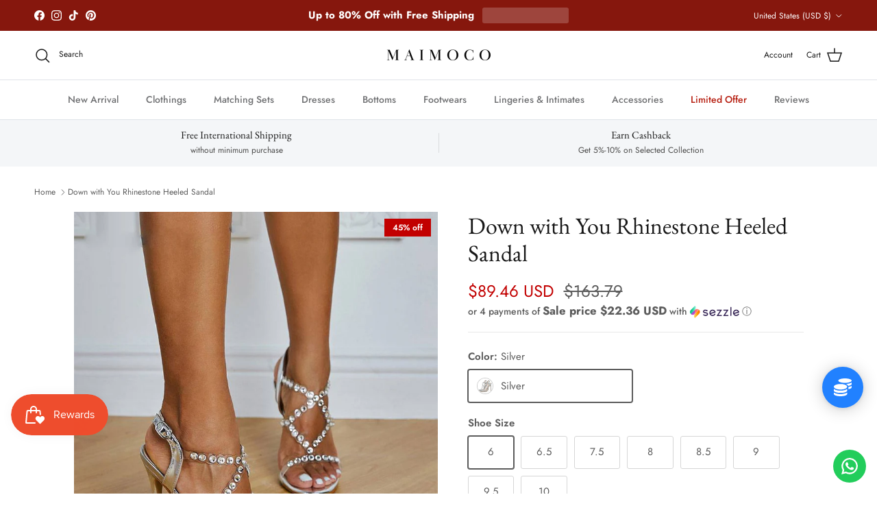

--- FILE ---
content_type: text/javascript
request_url: https://maimoco.com/cdn/shop/t/45/assets/main-search.js?v=125376880028422854351762134910
body_size: 620
content:
const MainSearch=class extends HTMLElement{constructor(){super(),this.querySelectorAll(".main-search__close").forEach(el=>{el.addEventListener("click",evt=>{evt.preventDefault(),document.body.classList.remove("show-search")})}),this.querySelector(".main-search__input").addEventListener("keyup",evt=>{evt.key==="Escape"&&this.querySelector(".main-search__close").dispatchEvent(new Event("click"))}),this.dataset.quickSearch==="true"&&this.initQuickSearch()}initQuickSearch(){const searchInput=this.querySelector(".main-search__input"),searchTimeoutThrottle=500,resultLimit=8,includeMeta=this.dataset.quickSearchMeta==="true";let searchTimeoutID=-1,searchAbortController=null;const handleInputChange=()=>{const resultsBox=this.querySelector(".main-search__results"),valueToSearch=searchInput.value;if(valueToSearch.length&&valueToSearch!==this.oldSearchValue){this.oldSearchValue=valueToSearch,searchAbortController!==null&&(searchAbortController.abort("Existing request not needed"),searchAbortController=null),clearTimeout(searchTimeoutID);const form=searchInput.closest("form"),linkURL=new URL(form.action);new URLSearchParams(new FormData(form)).forEach((value,key)=>{linkURL.searchParams.set(key,value)}),this.classList.remove("main-search--has-results","main-search--results-on-multiple-lines","main-search--no-results"),this.classList.add("main-search--loading"),this.querySelector(".main-search__results-spinner")||(resultsBox.innerHTML='<div class="main-search__results-spinner"><div class="loading-spinner"></div></div>'),searchTimeoutID=setTimeout(()=>{searchAbortController=new AbortController;let ajaxUrl;theme.Shopify.features.predictiveSearch?(ajaxUrl=new URL(theme.routes.base+theme.routes.predictiveSearch),ajaxUrl.searchParams.set("q",valueToSearch),ajaxUrl.searchParams.set("section_id","predictive-search"),ajaxUrl.searchParams.set("resources[limit]",resultLimit),ajaxUrl.searchParams.set("resources[options][fields]",includeMeta?"title,product_type,variants.title,vendor,tag,variants.sku":"title,product_type,variants.title,vendor")):(ajaxUrl=new URL(linkURL),ajaxUrl.searchParams.set("section_id","main-search")),fetch(ajaxUrl,{method:"get",signal:searchAbortController.signal}).then(response=>{if(!response.ok)throw new Error(`HTTP error! Status: ${response.status}`);return response.text()}).then(response=>{const template=document.createElement("template");template.innerHTML=response;let resultsList=null;theme.Shopify.features.predictiveSearch?resultsList=template.content.querySelector(".product-grid"):resultsList=template.content.querySelector(".section-search-template .product-grid"),searchAbortController=null,this.classList.remove("main-search--has-results","main-search--results-on-multiple-lines","main-search--no-results"),resultsBox.innerHTML="";const resultsProducts=document.createElement("div");resultsProducts.className="main-search__results__products collection-listing",resultsProducts.innerHTML="<div></div>";const resultsPages=document.createElement("div");resultsPages.className="main-search__results__pages",resultsProducts.firstElementChild.className=resultsList.className,resultsList.querySelectorAll(".product-block:not(.collection-block):not(.page-block)").forEach((block,index)=>{index<=resultLimit&&(block.classList.add("main-search-result"),block.querySelectorAll(".btn.quickbuy-toggle").forEach(el=>el.remove()),block.querySelectorAll(".quickbuy-toggle").forEach(el=>el.classList.remove("quickbuy-toggle")),resultsProducts.firstElementChild.appendChild(block))}),resultsList.querySelectorAll(".product-block.page-block").forEach(block=>{const item=document.createElement("a");item.className="main-search-result main-search-result--page",item.href=block.querySelector("a").href,item.innerHTML='<div class="main-search-result__text"></div>',item.firstElementChild.innerText=block.querySelector(".page-block__title").innerText,resultsPages.appendChild(item)}),this.classList.remove("main-search--loading");const areProducts=!!resultsProducts.querySelector(".main-search-result"),arePages=!!resultsPages.querySelector(".main-search-result");if(areProducts||arePages){if(this.classList.add("main-search--has-results"),this.classList.toggle("main-search--results-on-multiple-lines",resultsProducts.querySelectorAll(".product-block").length>4),areProducts&&resultsBox.appendChild(resultsProducts),arePages){const heading=document.createElement("h6");heading.className="main-search-result__heading",heading.innerHTML=theme.strings.generalSearchPages,resultsPages.insertAdjacentElement("afterbegin",heading),resultsBox.appendChild(resultsPages)}const allLink=document.createElement("a");allLink.className="main-search__results-all-link btn btn--secondary",allLink.href=linkURL,allLink.innerHTML=theme.strings.generalSearchViewAll,resultsBox.appendChild(allLink)}else{this.classList.add("main-search--no-results");const emptyMessage=document.createElement("div");emptyMessage.className="main-search__empty-message",emptyMessage.innerHTML=theme.strings.generalSearchNoResultsWithoutTerms,resultsBox.appendChild(emptyMessage)}}).catch(error=>{console.warn(error)})},searchTimeoutThrottle)}else valueToSearch.length||(this.oldSearchValue=valueToSearch,searchAbortController!==null&&(searchAbortController.abort("Existing request not needed"),searchAbortController=null),clearTimeout(searchTimeoutID),this.classList.remove("main-search--has-results","main-search--results-on-multiple-lines","main-search--loading"),resultsBox.innerHTML="")};searchInput.addEventListener("keyup",handleInputChange.bind(this)),searchInput.addEventListener("change",handleInputChange.bind(this))}};window.customElements.define("main-search",MainSearch);
//# sourceMappingURL=/cdn/shop/t/45/assets/main-search.js.map?v=125376880028422854351762134910


--- FILE ---
content_type: text/javascript; charset=utf-8
request_url: https://maimoco.com/products/down-with-you-rhinestone-heeled-sandal.js
body_size: 1671
content:
{"id":4882714460219,"title":"Down with You Rhinestone Heeled Sandal","handle":"down-with-you-rhinestone-heeled-sandal","description":"\u003cdiv\u003eMicrofiber Thin Heels Rhinestone Heeled Sandal\u003c\/div\u003e\n\u003ch4\u003eDetails\u003c\/h4\u003e\n\u003cdiv\u003e\n\u003cb\u003eUpper Material:\u003c\/b\u003e Microfiber\u003cbr\u003e \u003cb\u003eSandal Type:\u003c\/b\u003e Basic\u003cbr\u003e \u003cb\u003eHeel Type:\u003c\/b\u003e Thin Heels\u003cbr\u003e \u003cb\u003eLining Material:\u003c\/b\u003e PU\u003cbr\u003e \u003cb\u003eSide Vamp Type:\u003c\/b\u003e Open\u003cbr\u003e \u003cb\u003eOutsole Material:\u003c\/b\u003e Rubber\u003cbr\u003e \u003cb\u003eHeel Height:\u003c\/b\u003e Super High (8cm-up)\u003cbr\u003e \u003cb\u003eClosure Type:\u003c\/b\u003e Buckle Strap\u003cbr\u003e \u003cb\u003eFit:\u003c\/b\u003e Fits true to size, take your normal size\u003cbr\u003e \u003cb\u003eBack Counter Type:\u003c\/b\u003e Ankle Strap\u003cbr\u003e \u003cb\u003eFashion Element:\u003c\/b\u003e Shallow\u003cbr\u003e \u003cb\u003ePattern Type:\u003c\/b\u003e Solid\u003cbr\u003e \u003cb\u003eInsole Material:\u003c\/b\u003e PU\u003c\/div\u003e\n\u003ch4\u003e\n\u003cbr\u003e Size Chart\u003c\/h4\u003e\n\u003cp\u003e\u003cimg src=\"https:\/\/cdn.shopify.com\/s\/files\/1\/0264\/8313\/0427\/files\/3_480x480.jpg?v=1588858427\" alt=\"\"\u003e\u003c\/p\u003e","published_at":"2024-12-01T20:42:04-08:00","created_at":"2020-05-07T05:31:21-07:00","vendor":"Elisabet Tang Official Store","type":"Women Sandal","tags":["Heels_8cm-Up","Sandal Details_Ankle Strap","Sandal Details_Appliques","Sandal Details_Gladiator","Sandal Details_Stiletto","Sandal Details_Thin Heels","Season_Summer"],"price":8946,"price_min":8946,"price_max":8946,"available":true,"price_varies":false,"compare_at_price":16379,"compare_at_price_min":16379,"compare_at_price_max":16379,"compare_at_price_varies":false,"variants":[{"id":33628905209915,"title":"Silver \/ 6","option1":"Silver","option2":"6","option3":null,"sku":"14:350853;200000124:1394","requires_shipping":true,"taxable":true,"featured_image":{"id":15974932676667,"product_id":4882714460219,"position":7,"created_at":"2020-05-07T05:31:21-07:00","updated_at":"2020-05-07T05:31:21-07:00","alt":null,"width":640,"height":640,"src":"https:\/\/cdn.shopify.com\/s\/files\/1\/0264\/8313\/0427\/products\/v-Silver__-2070980328.jpg?v=1588854681","variant_ids":[33628905177147,33628905209915,33628905242683,33628905275451,33628905308219,33628905340987,33628905373755,33628905406523]},"available":true,"name":"Down with You Rhinestone Heeled Sandal - Silver \/ 6","public_title":"Silver \/ 6","options":["Silver","6"],"price":8946,"weight":0,"compare_at_price":16379,"inventory_management":null,"barcode":null,"featured_media":{"alt":null,"id":8146674221115,"position":7,"preview_image":{"aspect_ratio":1.0,"height":640,"width":640,"src":"https:\/\/cdn.shopify.com\/s\/files\/1\/0264\/8313\/0427\/products\/v-Silver__-2070980328.jpg?v=1588854681"}},"requires_selling_plan":false,"selling_plan_allocations":[]},{"id":33628905242683,"title":"Silver \/ 6.5","option1":"Silver","option2":"6.5","option3":null,"sku":"14:350853;200000124:200000287","requires_shipping":true,"taxable":true,"featured_image":{"id":15974932676667,"product_id":4882714460219,"position":7,"created_at":"2020-05-07T05:31:21-07:00","updated_at":"2020-05-07T05:31:21-07:00","alt":null,"width":640,"height":640,"src":"https:\/\/cdn.shopify.com\/s\/files\/1\/0264\/8313\/0427\/products\/v-Silver__-2070980328.jpg?v=1588854681","variant_ids":[33628905177147,33628905209915,33628905242683,33628905275451,33628905308219,33628905340987,33628905373755,33628905406523]},"available":true,"name":"Down with You Rhinestone Heeled Sandal - Silver \/ 6.5","public_title":"Silver \/ 6.5","options":["Silver","6.5"],"price":8946,"weight":0,"compare_at_price":16379,"inventory_management":null,"barcode":null,"featured_media":{"alt":null,"id":8146674221115,"position":7,"preview_image":{"aspect_ratio":1.0,"height":640,"width":640,"src":"https:\/\/cdn.shopify.com\/s\/files\/1\/0264\/8313\/0427\/products\/v-Silver__-2070980328.jpg?v=1588854681"}},"requires_selling_plan":false,"selling_plan_allocations":[]},{"id":33628905275451,"title":"Silver \/ 7.5","option1":"Silver","option2":"7.5","option3":null,"sku":"14:350853;200000124:200000288","requires_shipping":true,"taxable":true,"featured_image":{"id":15974932676667,"product_id":4882714460219,"position":7,"created_at":"2020-05-07T05:31:21-07:00","updated_at":"2020-05-07T05:31:21-07:00","alt":null,"width":640,"height":640,"src":"https:\/\/cdn.shopify.com\/s\/files\/1\/0264\/8313\/0427\/products\/v-Silver__-2070980328.jpg?v=1588854681","variant_ids":[33628905177147,33628905209915,33628905242683,33628905275451,33628905308219,33628905340987,33628905373755,33628905406523]},"available":true,"name":"Down with You Rhinestone Heeled Sandal - Silver \/ 7.5","public_title":"Silver \/ 7.5","options":["Silver","7.5"],"price":8946,"weight":0,"compare_at_price":16379,"inventory_management":null,"barcode":null,"featured_media":{"alt":null,"id":8146674221115,"position":7,"preview_image":{"aspect_ratio":1.0,"height":640,"width":640,"src":"https:\/\/cdn.shopify.com\/s\/files\/1\/0264\/8313\/0427\/products\/v-Silver__-2070980328.jpg?v=1588854681"}},"requires_selling_plan":false,"selling_plan_allocations":[]},{"id":33628905308219,"title":"Silver \/ 8","option1":"Silver","option2":"8","option3":null,"sku":"14:350853;200000124:699","requires_shipping":true,"taxable":true,"featured_image":{"id":15974932676667,"product_id":4882714460219,"position":7,"created_at":"2020-05-07T05:31:21-07:00","updated_at":"2020-05-07T05:31:21-07:00","alt":null,"width":640,"height":640,"src":"https:\/\/cdn.shopify.com\/s\/files\/1\/0264\/8313\/0427\/products\/v-Silver__-2070980328.jpg?v=1588854681","variant_ids":[33628905177147,33628905209915,33628905242683,33628905275451,33628905308219,33628905340987,33628905373755,33628905406523]},"available":true,"name":"Down with You Rhinestone Heeled Sandal - Silver \/ 8","public_title":"Silver \/ 8","options":["Silver","8"],"price":8946,"weight":0,"compare_at_price":16379,"inventory_management":null,"barcode":null,"featured_media":{"alt":null,"id":8146674221115,"position":7,"preview_image":{"aspect_ratio":1.0,"height":640,"width":640,"src":"https:\/\/cdn.shopify.com\/s\/files\/1\/0264\/8313\/0427\/products\/v-Silver__-2070980328.jpg?v=1588854681"}},"requires_selling_plan":false,"selling_plan_allocations":[]},{"id":33628905340987,"title":"Silver \/ 8.5","option1":"Silver","option2":"8.5","option3":null,"sku":"14:350853;200000124:200000289","requires_shipping":true,"taxable":true,"featured_image":{"id":15974932676667,"product_id":4882714460219,"position":7,"created_at":"2020-05-07T05:31:21-07:00","updated_at":"2020-05-07T05:31:21-07:00","alt":null,"width":640,"height":640,"src":"https:\/\/cdn.shopify.com\/s\/files\/1\/0264\/8313\/0427\/products\/v-Silver__-2070980328.jpg?v=1588854681","variant_ids":[33628905177147,33628905209915,33628905242683,33628905275451,33628905308219,33628905340987,33628905373755,33628905406523]},"available":true,"name":"Down with You Rhinestone Heeled Sandal - Silver \/ 8.5","public_title":"Silver \/ 8.5","options":["Silver","8.5"],"price":8946,"weight":0,"compare_at_price":16379,"inventory_management":null,"barcode":null,"featured_media":{"alt":null,"id":8146674221115,"position":7,"preview_image":{"aspect_ratio":1.0,"height":640,"width":640,"src":"https:\/\/cdn.shopify.com\/s\/files\/1\/0264\/8313\/0427\/products\/v-Silver__-2070980328.jpg?v=1588854681"}},"requires_selling_plan":false,"selling_plan_allocations":[]},{"id":33628905373755,"title":"Silver \/ 9","option1":"Silver","option2":"9","option3":null,"sku":"14:350853;200000124:350262","requires_shipping":true,"taxable":true,"featured_image":{"id":15974932676667,"product_id":4882714460219,"position":7,"created_at":"2020-05-07T05:31:21-07:00","updated_at":"2020-05-07T05:31:21-07:00","alt":null,"width":640,"height":640,"src":"https:\/\/cdn.shopify.com\/s\/files\/1\/0264\/8313\/0427\/products\/v-Silver__-2070980328.jpg?v=1588854681","variant_ids":[33628905177147,33628905209915,33628905242683,33628905275451,33628905308219,33628905340987,33628905373755,33628905406523]},"available":true,"name":"Down with You Rhinestone Heeled Sandal - Silver \/ 9","public_title":"Silver \/ 9","options":["Silver","9"],"price":8946,"weight":0,"compare_at_price":16379,"inventory_management":null,"barcode":null,"featured_media":{"alt":null,"id":8146674221115,"position":7,"preview_image":{"aspect_ratio":1.0,"height":640,"width":640,"src":"https:\/\/cdn.shopify.com\/s\/files\/1\/0264\/8313\/0427\/products\/v-Silver__-2070980328.jpg?v=1588854681"}},"requires_selling_plan":false,"selling_plan_allocations":[]},{"id":33628905406523,"title":"Silver \/ 9.5","option1":"Silver","option2":"9.5","option3":null,"sku":"14:350853;200000124:200000290","requires_shipping":true,"taxable":true,"featured_image":{"id":15974932676667,"product_id":4882714460219,"position":7,"created_at":"2020-05-07T05:31:21-07:00","updated_at":"2020-05-07T05:31:21-07:00","alt":null,"width":640,"height":640,"src":"https:\/\/cdn.shopify.com\/s\/files\/1\/0264\/8313\/0427\/products\/v-Silver__-2070980328.jpg?v=1588854681","variant_ids":[33628905177147,33628905209915,33628905242683,33628905275451,33628905308219,33628905340987,33628905373755,33628905406523]},"available":true,"name":"Down with You Rhinestone Heeled Sandal - Silver \/ 9.5","public_title":"Silver \/ 9.5","options":["Silver","9.5"],"price":8946,"weight":0,"compare_at_price":16379,"inventory_management":null,"barcode":null,"featured_media":{"alt":null,"id":8146674221115,"position":7,"preview_image":{"aspect_ratio":1.0,"height":640,"width":640,"src":"https:\/\/cdn.shopify.com\/s\/files\/1\/0264\/8313\/0427\/products\/v-Silver__-2070980328.jpg?v=1588854681"}},"requires_selling_plan":false,"selling_plan_allocations":[]},{"id":33628905177147,"title":"Silver \/ 10","option1":"Silver","option2":"10","option3":null,"sku":"14:350853;200000124:200000286","requires_shipping":true,"taxable":true,"featured_image":{"id":15974932676667,"product_id":4882714460219,"position":7,"created_at":"2020-05-07T05:31:21-07:00","updated_at":"2020-05-07T05:31:21-07:00","alt":null,"width":640,"height":640,"src":"https:\/\/cdn.shopify.com\/s\/files\/1\/0264\/8313\/0427\/products\/v-Silver__-2070980328.jpg?v=1588854681","variant_ids":[33628905177147,33628905209915,33628905242683,33628905275451,33628905308219,33628905340987,33628905373755,33628905406523]},"available":true,"name":"Down with You Rhinestone Heeled Sandal - Silver \/ 10","public_title":"Silver \/ 10","options":["Silver","10"],"price":8946,"weight":0,"compare_at_price":16379,"inventory_management":null,"barcode":null,"featured_media":{"alt":null,"id":8146674221115,"position":7,"preview_image":{"aspect_ratio":1.0,"height":640,"width":640,"src":"https:\/\/cdn.shopify.com\/s\/files\/1\/0264\/8313\/0427\/products\/v-Silver__-2070980328.jpg?v=1588854681"}},"requires_selling_plan":false,"selling_plan_allocations":[]}],"images":["\/\/cdn.shopify.com\/s\/files\/1\/0264\/8313\/0427\/products\/ee678e14eadc2860973d1b479b18f35e.jpg?v=1588854681","\/\/cdn.shopify.com\/s\/files\/1\/0264\/8313\/0427\/products\/ElisabetTang-2020-New-High-Heels-Shoes-Thin-Heeled-Sexy-Rhinetones-Crystal-Fashion-Big-Size-Ladies-Sandals.jpg?v=1588854681","\/\/cdn.shopify.com\/s\/files\/1\/0264\/8313\/0427\/products\/ElisabetTang-2020-New-High-Heels-Shoes-Thin-Heeled-Sexy-Rhinetones-Crystal-Fashion-Big-Size-Ladies-Sandals_90ff10bd-1c01-4d6d-a460-e7bfa7aafff8.jpg?v=1588854681","\/\/cdn.shopify.com\/s\/files\/1\/0264\/8313\/0427\/products\/ElisabetTang-2020-New-High-Heels-Shoes-Thin-Heeled-Sexy-Rhinetones-Crystal-Fashion-Big-Size-Ladies-Sandals_bdf4fe92-018a-4337-a8f5-296bb4128b16.jpg?v=1588854681","\/\/cdn.shopify.com\/s\/files\/1\/0264\/8313\/0427\/products\/ElisabetTang-2020-New-High-Heels-Shoes-Thin-Heeled-Sexy-Rhinetones-Crystal-Fashion-Big-Size-Ladies-Sandals_5d397b82-f94f-4be3-8eab-5b4f78260f6c.jpg?v=1588854681","\/\/cdn.shopify.com\/s\/files\/1\/0264\/8313\/0427\/products\/ElisabetTang-2020-New-High-Heels-Shoes-Thin-Heeled-Sexy-Rhinetones-Crystal-Fashion-Big-Size-Ladies-Sandals_895e8b17-31c9-4db7-85bf-839a0fba46d5.jpg?v=1588854681","\/\/cdn.shopify.com\/s\/files\/1\/0264\/8313\/0427\/products\/v-Silver__-2070980328.jpg?v=1588854681"],"featured_image":"\/\/cdn.shopify.com\/s\/files\/1\/0264\/8313\/0427\/products\/ee678e14eadc2860973d1b479b18f35e.jpg?v=1588854681","options":[{"name":"Color","position":1,"values":["Silver"]},{"name":"Shoe Size","position":2,"values":["6","6.5","7.5","8","8.5","9","9.5","10"]}],"url":"\/products\/down-with-you-rhinestone-heeled-sandal","media":[{"alt":null,"id":8146674024507,"position":1,"preview_image":{"aspect_ratio":1.0,"height":800,"width":800,"src":"https:\/\/cdn.shopify.com\/s\/files\/1\/0264\/8313\/0427\/products\/ee678e14eadc2860973d1b479b18f35e.jpg?v=1588854681"},"aspect_ratio":1.0,"height":800,"media_type":"image","src":"https:\/\/cdn.shopify.com\/s\/files\/1\/0264\/8313\/0427\/products\/ee678e14eadc2860973d1b479b18f35e.jpg?v=1588854681","width":800},{"alt":null,"id":8146674057275,"position":2,"preview_image":{"aspect_ratio":1.0,"height":800,"width":800,"src":"https:\/\/cdn.shopify.com\/s\/files\/1\/0264\/8313\/0427\/products\/ElisabetTang-2020-New-High-Heels-Shoes-Thin-Heeled-Sexy-Rhinetones-Crystal-Fashion-Big-Size-Ladies-Sandals.jpg?v=1588854681"},"aspect_ratio":1.0,"height":800,"media_type":"image","src":"https:\/\/cdn.shopify.com\/s\/files\/1\/0264\/8313\/0427\/products\/ElisabetTang-2020-New-High-Heels-Shoes-Thin-Heeled-Sexy-Rhinetones-Crystal-Fashion-Big-Size-Ladies-Sandals.jpg?v=1588854681","width":800},{"alt":null,"id":8146674090043,"position":3,"preview_image":{"aspect_ratio":1.0,"height":800,"width":800,"src":"https:\/\/cdn.shopify.com\/s\/files\/1\/0264\/8313\/0427\/products\/ElisabetTang-2020-New-High-Heels-Shoes-Thin-Heeled-Sexy-Rhinetones-Crystal-Fashion-Big-Size-Ladies-Sandals_90ff10bd-1c01-4d6d-a460-e7bfa7aafff8.jpg?v=1588854681"},"aspect_ratio":1.0,"height":800,"media_type":"image","src":"https:\/\/cdn.shopify.com\/s\/files\/1\/0264\/8313\/0427\/products\/ElisabetTang-2020-New-High-Heels-Shoes-Thin-Heeled-Sexy-Rhinetones-Crystal-Fashion-Big-Size-Ladies-Sandals_90ff10bd-1c01-4d6d-a460-e7bfa7aafff8.jpg?v=1588854681","width":800},{"alt":null,"id":8146674122811,"position":4,"preview_image":{"aspect_ratio":1.0,"height":800,"width":800,"src":"https:\/\/cdn.shopify.com\/s\/files\/1\/0264\/8313\/0427\/products\/ElisabetTang-2020-New-High-Heels-Shoes-Thin-Heeled-Sexy-Rhinetones-Crystal-Fashion-Big-Size-Ladies-Sandals_bdf4fe92-018a-4337-a8f5-296bb4128b16.jpg?v=1588854681"},"aspect_ratio":1.0,"height":800,"media_type":"image","src":"https:\/\/cdn.shopify.com\/s\/files\/1\/0264\/8313\/0427\/products\/ElisabetTang-2020-New-High-Heels-Shoes-Thin-Heeled-Sexy-Rhinetones-Crystal-Fashion-Big-Size-Ladies-Sandals_bdf4fe92-018a-4337-a8f5-296bb4128b16.jpg?v=1588854681","width":800},{"alt":null,"id":8146674155579,"position":5,"preview_image":{"aspect_ratio":1.0,"height":800,"width":800,"src":"https:\/\/cdn.shopify.com\/s\/files\/1\/0264\/8313\/0427\/products\/ElisabetTang-2020-New-High-Heels-Shoes-Thin-Heeled-Sexy-Rhinetones-Crystal-Fashion-Big-Size-Ladies-Sandals_5d397b82-f94f-4be3-8eab-5b4f78260f6c.jpg?v=1588854681"},"aspect_ratio":1.0,"height":800,"media_type":"image","src":"https:\/\/cdn.shopify.com\/s\/files\/1\/0264\/8313\/0427\/products\/ElisabetTang-2020-New-High-Heels-Shoes-Thin-Heeled-Sexy-Rhinetones-Crystal-Fashion-Big-Size-Ladies-Sandals_5d397b82-f94f-4be3-8eab-5b4f78260f6c.jpg?v=1588854681","width":800},{"alt":null,"id":8146674188347,"position":6,"preview_image":{"aspect_ratio":1.0,"height":800,"width":800,"src":"https:\/\/cdn.shopify.com\/s\/files\/1\/0264\/8313\/0427\/products\/ElisabetTang-2020-New-High-Heels-Shoes-Thin-Heeled-Sexy-Rhinetones-Crystal-Fashion-Big-Size-Ladies-Sandals_895e8b17-31c9-4db7-85bf-839a0fba46d5.jpg?v=1588854681"},"aspect_ratio":1.0,"height":800,"media_type":"image","src":"https:\/\/cdn.shopify.com\/s\/files\/1\/0264\/8313\/0427\/products\/ElisabetTang-2020-New-High-Heels-Shoes-Thin-Heeled-Sexy-Rhinetones-Crystal-Fashion-Big-Size-Ladies-Sandals_895e8b17-31c9-4db7-85bf-839a0fba46d5.jpg?v=1588854681","width":800},{"alt":null,"id":8146674221115,"position":7,"preview_image":{"aspect_ratio":1.0,"height":640,"width":640,"src":"https:\/\/cdn.shopify.com\/s\/files\/1\/0264\/8313\/0427\/products\/v-Silver__-2070980328.jpg?v=1588854681"},"aspect_ratio":1.0,"height":640,"media_type":"image","src":"https:\/\/cdn.shopify.com\/s\/files\/1\/0264\/8313\/0427\/products\/v-Silver__-2070980328.jpg?v=1588854681","width":640}],"requires_selling_plan":false,"selling_plan_groups":[]}